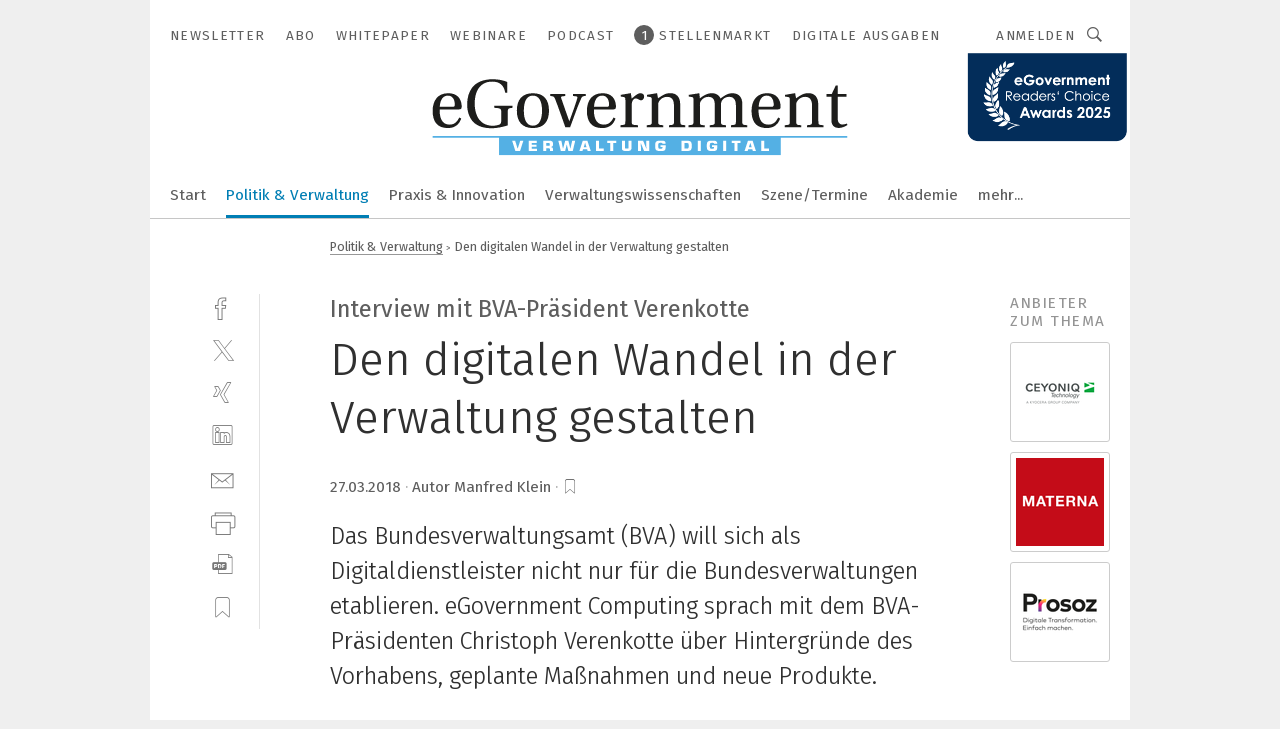

--- FILE ---
content_type: image/svg+xml
request_url: https://cdn2.vogel.de/applications/24/img/logo_mini.svg
body_size: 607
content:
<?xml version="1.0" encoding="utf-8"?>
<!-- Generator: Adobe Illustrator 27.1.0, SVG Export Plug-In . SVG Version: 6.00 Build 0)  -->
<svg version="1.1" id="Ebene_1" xmlns="http://www.w3.org/2000/svg" xmlns:xlink="http://www.w3.org/1999/xlink" x="0px" y="0px"
	 width="72px" height="72px" viewBox="0 0 72 72" style="enable-background:new 0 0 72 72;" xml:space="preserve">
<style type="text/css">
	.st0{fill:none;stroke:#54B1E5;stroke-width:3.65;}
	.st1{fill:#54B1E5;}
</style>
<g>
	<line class="st0" x1="4.9" y1="47.6" x2="65.1" y2="47.6"/>
	<g>
		<path d="M9.9,29.5c-0.1,5.2,1.2,11,7.4,11c3.9,0,5.7-2.3,7.1-5.2l1.6,0.8c-1.4,4-4.3,7.1-9.9,7.1c-8.4,0-11.6-4.8-11.6-12.7
			s3.7-13.1,11.6-13.1c9.2,0,10.2,7.1,10.2,10.1c0,1.6-1,2-2.1,2H9.9z M19.2,27.5c1.4,0,1.7-0.6,1.7-1.6c0-2-0.5-6.7-5.1-6.7
			c-5.1,0-5.9,6.1-5.9,8.3H19.2z"/>
		<path d="M64,41.3c-3.2,1-8.2,2.1-11.8,2.1c-4.3,0-8.8-0.5-12.6-3.2c-3.7-2.6-6.3-7.8-6.3-14.4c0-11.8,6.5-18.9,19.1-18.9
			c5,0,8.7,1.1,11.1,2.1v8.4h-1.7c-1.1-6.2-4.4-8.6-10-8.6c-9.8,0-12.5,8.4-12.5,16.2c0,6.1,1.9,16.6,13.4,16.6c1.6,0,3-0.3,4.3-0.7
			c1-0.4,1.7-1,1.7-2.7v-7.1c0-2.5-0.3-2.8-5.3-3.1v-1.6h14.1V28c-3.3,0.3-3.5,0.6-3.5,3.1L64,41.3L64,41.3z"/>
	</g>
	<rect x="17.4" y="46.9" class="st1" width="35.6" height="18.2"/>
</g>
</svg>
